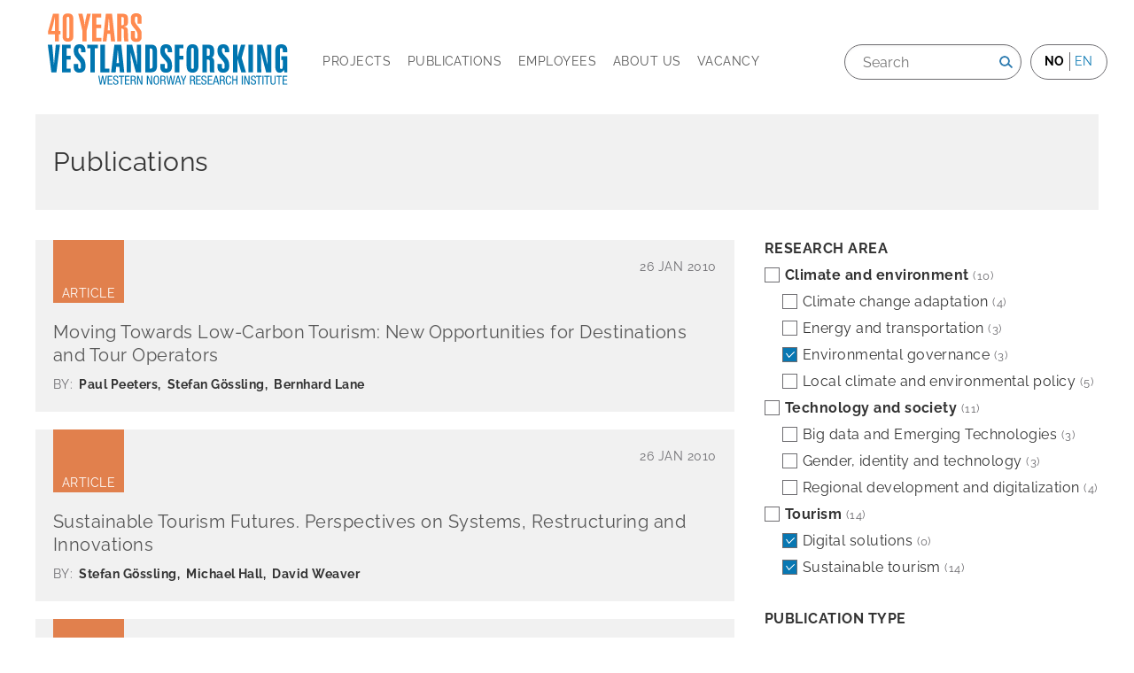

--- FILE ---
content_type: text/html; charset=UTF-8
request_url: https://www.vestforsk.no/en/publications?f%5B0%5D=publication_created_date%3A2004&f%5B1%5D=publication_created_date%3A2008&f%5B2%5D=publication_created_date%3A2009&f%5B3%5D=publication_created_date%3A2010&f%5B4%5D=publication_research_area%3A7&f%5B5%5D=publication_research_area%3A11&f%5B6%5D=publication_research_area%3A12&f%5B7%5D=publication_research_area%3A422&f%5B8%5D=publication_type_of_publication%3A22&f%5B9%5D=publication_type_of_publication%3A26
body_size: 8773
content:
<!DOCTYPE html>
<html lang="en" dir="ltr" prefix="og: https://ogp.me/ns#">
  <head>
    <meta charset="utf-8" />
<script async src="https://www.googletagmanager.com/gtag/js?id=UA-1922533-1"></script>
<script>window.dataLayer = window.dataLayer || [];function gtag(){dataLayer.push(arguments)};gtag("js", new Date());gtag("set", "developer_id.dMDhkMT", true);gtag("config", "UA-1922533-1", {"groups":"default","anonymize_ip":true,"page_placeholder":"PLACEHOLDER_page_path","allow_ad_personalization_signals":false});</script>
<meta name="Generator" content="Drupal 10 (https://www.drupal.org)" />
<meta name="MobileOptimized" content="width" />
<meta name="HandheldFriendly" content="true" />
<meta name="viewport" content="width=device-width, initial-scale=1.0" />
<link rel="icon" href="/themes/custom/sogndal/favicon.ico" type="image/vnd.microsoft.icon" />

    <title>Publications | Western Norway Research Institute</title>
    <link rel="stylesheet" media="all" href="/sites/default/files/css/css_OOPBaYQA535oLRHSpoIRaZhEBzIg1IsDnyAVAmShJOc.css?delta=0&amp;language=en&amp;theme=sogndal&amp;include=eJwlx1EKgCAMANALiTvT1KWD6WLTok4f1c-Dl9UIhlpH4ZvChpmmQ7G1o8R_sTEZWm6cUYJrHQUFqmh6e_mkDgmdwsF0OnzGrmUJPcE-JG4" />
<link rel="stylesheet" media="all" href="/sites/default/files/css/css_BS8DhGyXs0H9sUahCid6iGdbz0W45snLAOsxQ1VSX78.css?delta=1&amp;language=en&amp;theme=sogndal&amp;include=eJwlx1EKgCAMANALiTvT1KWD6WLTok4f1c-Dl9UIhlpH4ZvChpmmQ7G1o8R_sTEZWm6cUYJrHQUFqmh6e_mkDgmdwsF0OnzGrmUJPcE-JG4" />
<link rel="stylesheet" media="print" href="/sites/default/files/css/css_Xi8BdKufxdcoWI_VDqwekGHCLC5BCer1KC8gA8eHZ30.css?delta=2&amp;language=en&amp;theme=sogndal&amp;include=eJwlx1EKgCAMANALiTvT1KWD6WLTok4f1c-Dl9UIhlpH4ZvChpmmQ7G1o8R_sTEZWm6cUYJrHQUFqmh6e_mkDgmdwsF0OnzGrmUJPcE-JG4" />

    
  </head>
  
  <body class="page-publications section-publications">
    <div id="skip">
      <a href="#main-menu" class="visually-hidden focusable skip-link">
        Skip to main navigation
      </a>
    </div>
    
      <div class="dialog-off-canvas-main-canvas" data-off-canvas-main-canvas>
    
<div class="layout-container">

  <!-- ______________________ HEADER _______________________ -->

  <header id="header">
    <div class="container">
      <div class="logo">
        <a href="https://www.vestforsk.no/en">
                      <img src="/themes/custom/sogndal/logo-40-en.svg" alt="Vestlandsforskning" title="Vestlandsforskning" width="280px" height="auto" class="site-logo lang-en">
                  </a>
      </div>

      <nav class="burger">Meny</nav>

            <div class="headernav-region">
          <div>
    <nav role="navigation" aria-labelledby="block-mainnavigation-menu" id="block-mainnavigation" class="block block-menu navigation menu--main">
            
  <h2 class="visually-hidden" id="block-mainnavigation-menu">Main navigation</h2>
  

        
              <ul class="menu">
                    <li class="menu-item">
        <a href="/en/projects" target="" data-drupal-link-system-path="projects">Projects</a>
              </li>
                <li class="menu-item menu-item--active-trail">
        <a href="/en/publications" target="" data-drupal-link-system-path="publications">Publications</a>
              </li>
                <li class="menu-item">
        <a href="/en/employees" target="" data-drupal-link-system-path="employees">Employees</a>
              </li>
                <li class="menu-item menu-item--collapsed">
        <a href="/en/about-western-norway-research-institute" target="" data-drupal-link-system-path="node/17">About us</a>
              </li>
                <li class="menu-item">
        <a href="/en/vacancies" data-drupal-link-system-path="node/33">Vacancy</a>
              </li>
        </ul>
  


  </nav>
<div class="language-switcher-language-url block-language block-language-blocklanguage-interface" id="block-languageswitcher" role="navigation">
  
      <h2>Language</h2>
    
      <ul class="links"><li hreflang="nn" data-drupal-link-query="{&quot;f&quot;:[&quot;publication_created_date:2004&quot;,&quot;publication_created_date:2008&quot;,&quot;publication_created_date:2009&quot;,&quot;publication_created_date:2010&quot;,&quot;publication_research_area:7&quot;,&quot;publication_research_area:11&quot;,&quot;publication_research_area:12&quot;,&quot;publication_research_area:422&quot;,&quot;publication_type_of_publication:22&quot;,&quot;publication_type_of_publication:26&quot;]}" data-drupal-link-system-path="publications"><a href="/nn/publications?f%5B0%5D=publication_created_date%3A2004&amp;f%5B1%5D=publication_created_date%3A2008&amp;f%5B2%5D=publication_created_date%3A2009&amp;f%5B3%5D=publication_created_date%3A2010&amp;f%5B4%5D=publication_research_area%3A7&amp;f%5B5%5D=publication_research_area%3A11&amp;f%5B6%5D=publication_research_area%3A12&amp;f%5B7%5D=publication_research_area%3A422&amp;f%5B8%5D=publication_type_of_publication%3A22&amp;f%5B9%5D=publication_type_of_publication%3A26" class="language-link" hreflang="nn" data-drupal-link-query="{&quot;f&quot;:[&quot;publication_created_date:2004&quot;,&quot;publication_created_date:2008&quot;,&quot;publication_created_date:2009&quot;,&quot;publication_created_date:2010&quot;,&quot;publication_research_area:7&quot;,&quot;publication_research_area:11&quot;,&quot;publication_research_area:12&quot;,&quot;publication_research_area:422&quot;,&quot;publication_type_of_publication:22&quot;,&quot;publication_type_of_publication:26&quot;]}" data-drupal-link-system-path="publications">no</a></li><li hreflang="en" data-drupal-link-query="{&quot;f&quot;:[&quot;publication_created_date:2004&quot;,&quot;publication_created_date:2008&quot;,&quot;publication_created_date:2009&quot;,&quot;publication_created_date:2010&quot;,&quot;publication_research_area:7&quot;,&quot;publication_research_area:11&quot;,&quot;publication_research_area:12&quot;,&quot;publication_research_area:422&quot;,&quot;publication_type_of_publication:22&quot;,&quot;publication_type_of_publication:26&quot;]}" data-drupal-link-system-path="&lt;front&gt;"><span class="language-link is-active" data-drupal-link-query="{&quot;f&quot;:[&quot;publication_created_date:2004&quot;,&quot;publication_created_date:2008&quot;,&quot;publication_created_date:2009&quot;,&quot;publication_created_date:2010&quot;,&quot;publication_research_area:7&quot;,&quot;publication_research_area:11&quot;,&quot;publication_research_area:12&quot;,&quot;publication_research_area:422&quot;,&quot;publication_type_of_publication:22&quot;,&quot;publication_type_of_publication:26&quot;]}">en</span></li></ul>
  </div>
<div class="views-exposed-form block-views block-views-exposed-filter-blocksearch-api-full-content-search-searchresults" data-drupal-selector="views-exposed-form-search-api-full-content-search-searchresults" id="block-exposedformsearch-api-full-content-searchsearchresults">
  
    
      <form action="/en/search/" method="get" id="views-exposed-form-search-api-full-content-search-searchresults" accept-charset="UTF-8">
  <div class="js-form-item form-item form-type-textfield js-form-type-textfield form-item-search-api-fulltext js-form-item-search-api-fulltext">
      <label for="edit-search-api-fulltext">Søk</label>
        <input placeholder="Search" data-drupal-selector="edit-search-api-fulltext" type="text" id="edit-search-api-fulltext" name="search_api_fulltext" value="" size="30" maxlength="128" class="form-text" />

        </div>
<div data-drupal-selector="edit-actions" class="form-actions js-form-wrapper form-wrapper" id="edit-actions"><input alt="Search" data-drupal-selector="edit-submit-search-api-full-content-search" type="image" id="edit-submit-search-api-full-content-search" value="Search" src="/themes/custom/sogndal/images/source/search.png" class="image-button js-form-submit form-submit" />
</div>


</form>

  </div>

  </div>

      </div>
          </div><!-- /.container -->
  </header><!-- /#header -->

  
  <!-- ______________________ MAIN _______________________ -->

  <div id="main">
    <div class="container">
      <section id="content">

        <div id="content-header">

          

                    <div id="highlighted">  <div>
    <div data-drupal-messages-fallback class="hidden"></div>

  </div>
</div>
          
          

          
          
          

          
          
        </div><!-- /#content-header -->

        <div id="content-area">
            <div>
    <div id="block-sogndal-content" class="block-system block-system-main-block">
  
    
      <div class="ramsalt-stack">

  

  <div class="group-rooftop">
    <div class="block-region-rooftop"><div class="block-block-content block-block-content72655023-28f7-4b4a-a3a6-f822ebc7c987">
  
    
      
            <div class="body"><h2>Publications</h2>
</div>
      
  </div>
</div>
  </div>

  <div class="group-attic">
    <div class="block-region-attic"><div class="facet-active block-facet--checkbox block-facets block-facet-blockpublication-research-area">
  
      <h2>Research area</h2>
    
        <div class="facets-widget-checkbox">
      <ul data-drupal-facet-filter-key="f" data-drupal-facet-id="publication_research_area" data-drupal-facet-alias="publication_research_area" class="facet-active js-facets-checkbox-links item-list__checkbox"><li class="facet-item facet-item--expanded facet-item--active-trail js-form-item js-form-type-checkbox checkbox form-check"><a href="/en/publications?f%5B0%5D=publication_created_date%3A2004&amp;f%5B1%5D=publication_created_date%3A2008&amp;f%5B2%5D=publication_created_date%3A2009&amp;f%5B3%5D=publication_created_date%3A2010&amp;f%5B4%5D=publication_research_area%3A1&amp;f%5B5%5D=publication_research_area%3A7&amp;f%5B6%5D=publication_research_area%3A11&amp;f%5B7%5D=publication_research_area%3A12&amp;f%5B8%5D=publication_type_of_publication%3A22&amp;f%5B9%5D=publication_type_of_publication%3A26" rel="nofollow" data-drupal-facet-item-id="publication-research-area-1" data-drupal-facet-item-value="1" data-drupal-facet-item-count="10" data-drupal-facet-filter-value="publication_research_area:1" data-drupal-facet-widget-element-class="facets-checkbox"><span class="facet-item__value">Climate and environment</span>
  <span class="facet-item__count">(10)</span>
</a><div class="facets-widget-">
    <ul><li class="facet-item"><a href="/en/publications?f%5B0%5D=publication_created_date%3A2004&amp;f%5B1%5D=publication_created_date%3A2008&amp;f%5B2%5D=publication_created_date%3A2009&amp;f%5B3%5D=publication_created_date%3A2010&amp;f%5B4%5D=publication_research_area%3A2&amp;f%5B5%5D=publication_research_area%3A7&amp;f%5B6%5D=publication_research_area%3A11&amp;f%5B7%5D=publication_research_area%3A12&amp;f%5B8%5D=publication_research_area%3A422&amp;f%5B9%5D=publication_type_of_publication%3A22&amp;f%5B10%5D=publication_type_of_publication%3A26" rel="nofollow" data-drupal-facet-item-id="publication-research-area-2" data-drupal-facet-item-value="2" data-drupal-facet-item-count="4" data-drupal-facet-filter-value="publication_research_area:2" data-drupal-facet-widget-element-class="facets-checkbox"><span class="facet-item__value">Climate change adaptation</span>
  <span class="facet-item__count">(4)</span>
</a></li><li class="facet-item"><a href="/en/publications?f%5B0%5D=publication_created_date%3A2004&amp;f%5B1%5D=publication_created_date%3A2008&amp;f%5B2%5D=publication_created_date%3A2009&amp;f%5B3%5D=publication_created_date%3A2010&amp;f%5B4%5D=publication_research_area%3A3&amp;f%5B5%5D=publication_research_area%3A7&amp;f%5B6%5D=publication_research_area%3A11&amp;f%5B7%5D=publication_research_area%3A12&amp;f%5B8%5D=publication_research_area%3A422&amp;f%5B9%5D=publication_type_of_publication%3A22&amp;f%5B10%5D=publication_type_of_publication%3A26" rel="nofollow" data-drupal-facet-item-id="publication-research-area-3" data-drupal-facet-item-value="3" data-drupal-facet-item-count="3" data-drupal-facet-filter-value="publication_research_area:3" data-drupal-facet-widget-element-class="facets-checkbox"><span class="facet-item__value">Energy and transportation</span>
  <span class="facet-item__count">(3)</span>
</a></li><li class="facet-item"><a href="/en/publications?f%5B0%5D=publication_created_date%3A2004&amp;f%5B1%5D=publication_created_date%3A2008&amp;f%5B2%5D=publication_created_date%3A2009&amp;f%5B3%5D=publication_created_date%3A2010&amp;f%5B4%5D=publication_research_area%3A1&amp;f%5B5%5D=publication_research_area%3A7&amp;f%5B6%5D=publication_research_area%3A11&amp;f%5B7%5D=publication_research_area%3A12&amp;f%5B8%5D=publication_type_of_publication%3A22&amp;f%5B9%5D=publication_type_of_publication%3A26" rel="nofollow" class="is-active" data-drupal-facet-item-id="publication-research-area-422" data-drupal-facet-item-value="422" data-drupal-facet-item-count="3" data-drupal-facet-filter-value="publication_research_area:422" data-drupal-facet-widget-element-class="facets-checkbox">  <span class="facet-item__status js-facet-deactivate">(-)</span>
<span class="facet-item__value">Environmental governance</span>
  <span class="facet-item__count">(3)</span>
</a></li><li class="facet-item"><a href="/en/publications?f%5B0%5D=publication_created_date%3A2004&amp;f%5B1%5D=publication_created_date%3A2008&amp;f%5B2%5D=publication_created_date%3A2009&amp;f%5B3%5D=publication_created_date%3A2010&amp;f%5B4%5D=publication_research_area%3A7&amp;f%5B5%5D=publication_research_area%3A11&amp;f%5B6%5D=publication_research_area%3A12&amp;f%5B7%5D=publication_research_area%3A420&amp;f%5B8%5D=publication_research_area%3A422&amp;f%5B9%5D=publication_type_of_publication%3A22&amp;f%5B10%5D=publication_type_of_publication%3A26" rel="nofollow" data-drupal-facet-item-id="publication-research-area-420" data-drupal-facet-item-value="420" data-drupal-facet-item-count="5" data-drupal-facet-filter-value="publication_research_area:420" data-drupal-facet-widget-element-class="facets-checkbox"><span class="facet-item__value">Local climate and environmental policy</span>
  <span class="facet-item__count">(5)</span>
</a></li></ul>
</div>
</li><li class="facet-item facet-item--expanded js-form-item js-form-type-checkbox checkbox form-check"><a href="/en/publications?f%5B0%5D=publication_created_date%3A2004&amp;f%5B1%5D=publication_created_date%3A2008&amp;f%5B2%5D=publication_created_date%3A2009&amp;f%5B3%5D=publication_created_date%3A2010&amp;f%5B4%5D=publication_research_area%3A5&amp;f%5B5%5D=publication_research_area%3A7&amp;f%5B6%5D=publication_research_area%3A11&amp;f%5B7%5D=publication_research_area%3A12&amp;f%5B8%5D=publication_research_area%3A422&amp;f%5B9%5D=publication_type_of_publication%3A22&amp;f%5B10%5D=publication_type_of_publication%3A26" rel="nofollow" data-drupal-facet-item-id="publication-research-area-5" data-drupal-facet-item-value="5" data-drupal-facet-item-count="11" data-drupal-facet-filter-value="publication_research_area:5" data-drupal-facet-widget-element-class="facets-checkbox"><span class="facet-item__value">Technology and society</span>
  <span class="facet-item__count">(11)</span>
</a><div class="facets-widget-">
    <ul><li class="facet-item"><a href="/en/publications?f%5B0%5D=publication_created_date%3A2004&amp;f%5B1%5D=publication_created_date%3A2008&amp;f%5B2%5D=publication_created_date%3A2009&amp;f%5B3%5D=publication_created_date%3A2010&amp;f%5B4%5D=publication_research_area%3A7&amp;f%5B5%5D=publication_research_area%3A8&amp;f%5B6%5D=publication_research_area%3A11&amp;f%5B7%5D=publication_research_area%3A12&amp;f%5B8%5D=publication_research_area%3A422&amp;f%5B9%5D=publication_type_of_publication%3A22&amp;f%5B10%5D=publication_type_of_publication%3A26" rel="nofollow" data-drupal-facet-item-id="publication-research-area-8" data-drupal-facet-item-value="8" data-drupal-facet-item-count="3" data-drupal-facet-filter-value="publication_research_area:8" data-drupal-facet-widget-element-class="facets-checkbox"><span class="facet-item__value">Big data and Emerging Technologies</span>
  <span class="facet-item__count">(3)</span>
</a></li><li class="facet-item"><a href="/en/publications?f%5B0%5D=publication_created_date%3A2004&amp;f%5B1%5D=publication_created_date%3A2008&amp;f%5B2%5D=publication_created_date%3A2009&amp;f%5B3%5D=publication_created_date%3A2010&amp;f%5B4%5D=publication_research_area%3A6&amp;f%5B5%5D=publication_research_area%3A7&amp;f%5B6%5D=publication_research_area%3A11&amp;f%5B7%5D=publication_research_area%3A12&amp;f%5B8%5D=publication_research_area%3A422&amp;f%5B9%5D=publication_type_of_publication%3A22&amp;f%5B10%5D=publication_type_of_publication%3A26" rel="nofollow" data-drupal-facet-item-id="publication-research-area-6" data-drupal-facet-item-value="6" data-drupal-facet-item-count="3" data-drupal-facet-filter-value="publication_research_area:6" data-drupal-facet-widget-element-class="facets-checkbox"><span class="facet-item__value">Gender, identity and technology</span>
  <span class="facet-item__count">(3)</span>
</a></li><li class="facet-item"><a href="/en/publications?f%5B0%5D=publication_created_date%3A2004&amp;f%5B1%5D=publication_created_date%3A2008&amp;f%5B2%5D=publication_created_date%3A2009&amp;f%5B3%5D=publication_created_date%3A2010&amp;f%5B4%5D=publication_research_area%3A7&amp;f%5B5%5D=publication_research_area%3A11&amp;f%5B6%5D=publication_research_area%3A12&amp;f%5B7%5D=publication_research_area%3A417&amp;f%5B8%5D=publication_research_area%3A422&amp;f%5B9%5D=publication_type_of_publication%3A22&amp;f%5B10%5D=publication_type_of_publication%3A26" rel="nofollow" data-drupal-facet-item-id="publication-research-area-417" data-drupal-facet-item-value="417" data-drupal-facet-item-count="4" data-drupal-facet-filter-value="publication_research_area:417" data-drupal-facet-widget-element-class="facets-checkbox"><span class="facet-item__value">Regional development and digitalization</span>
  <span class="facet-item__count">(4)</span>
</a></li></ul>
</div>
</li><li class="facet-item facet-item--expanded facet-item--active-trail js-form-item js-form-type-checkbox checkbox form-check"><a href="/en/publications?f%5B0%5D=publication_created_date%3A2004&amp;f%5B1%5D=publication_created_date%3A2008&amp;f%5B2%5D=publication_created_date%3A2009&amp;f%5B3%5D=publication_created_date%3A2010&amp;f%5B4%5D=publication_research_area%3A7&amp;f%5B5%5D=publication_research_area%3A9&amp;f%5B6%5D=publication_research_area%3A422&amp;f%5B7%5D=publication_type_of_publication%3A22&amp;f%5B8%5D=publication_type_of_publication%3A26" rel="nofollow" data-drupal-facet-item-id="publication-research-area-9" data-drupal-facet-item-value="9" data-drupal-facet-item-count="14" data-drupal-facet-filter-value="publication_research_area:9" data-drupal-facet-widget-element-class="facets-checkbox"><span class="facet-item__value">Tourism</span>
  <span class="facet-item__count">(14)</span>
</a><div class="facets-widget-">
    <ul><li class="facet-item"><a href="/en/publications?f%5B0%5D=publication_created_date%3A2004&amp;f%5B1%5D=publication_created_date%3A2008&amp;f%5B2%5D=publication_created_date%3A2009&amp;f%5B3%5D=publication_created_date%3A2010&amp;f%5B4%5D=publication_research_area%3A7&amp;f%5B5%5D=publication_research_area%3A12&amp;f%5B6%5D=publication_research_area%3A422&amp;f%5B7%5D=publication_type_of_publication%3A22&amp;f%5B8%5D=publication_type_of_publication%3A26" rel="nofollow" class="is-active" data-drupal-facet-item-id="publication-research-area-11" data-drupal-facet-item-value="11" data-drupal-facet-item-count="0" data-drupal-facet-filter-value="publication_research_area:11" data-drupal-facet-widget-element-class="facets-checkbox">  <span class="facet-item__status js-facet-deactivate">(-)</span>
<span class="facet-item__value">Digital solutions</span>
  <span class="facet-item__count">(0)</span>
</a></li><li class="facet-item"><a href="/en/publications?f%5B0%5D=publication_created_date%3A2004&amp;f%5B1%5D=publication_created_date%3A2008&amp;f%5B2%5D=publication_created_date%3A2009&amp;f%5B3%5D=publication_created_date%3A2010&amp;f%5B4%5D=publication_research_area%3A7&amp;f%5B5%5D=publication_research_area%3A11&amp;f%5B6%5D=publication_research_area%3A422&amp;f%5B7%5D=publication_type_of_publication%3A22&amp;f%5B8%5D=publication_type_of_publication%3A26" rel="nofollow" class="is-active" data-drupal-facet-item-id="publication-research-area-12" data-drupal-facet-item-value="12" data-drupal-facet-item-count="14" data-drupal-facet-filter-value="publication_research_area:12" data-drupal-facet-widget-element-class="facets-checkbox">  <span class="facet-item__status js-facet-deactivate">(-)</span>
<span class="facet-item__value">Sustainable tourism</span>
  <span class="facet-item__count">(14)</span>
</a></li></ul>
</div>
</li></ul>
</div>

  </div>
<div class="facet-active block-facet--checkbox block-facets block-facet-blockpublication-type-of-publication">
  
      <h2>Publication type</h2>
    
        <div class="facets-widget-checkbox">
      <ul data-drupal-facet-filter-key="f" data-drupal-facet-id="publication_type_of_publication" data-drupal-facet-alias="publication_type_of_publication" class="facet-active js-facets-checkbox-links item-list__checkbox"><li class="facet-item js-form-item js-form-type-checkbox checkbox form-check"><a href="/en/publications?f%5B0%5D=publication_created_date%3A2004&amp;f%5B1%5D=publication_created_date%3A2008&amp;f%5B2%5D=publication_created_date%3A2009&amp;f%5B3%5D=publication_created_date%3A2010&amp;f%5B4%5D=publication_research_area%3A7&amp;f%5B5%5D=publication_research_area%3A11&amp;f%5B6%5D=publication_research_area%3A12&amp;f%5B7%5D=publication_research_area%3A422&amp;f%5B8%5D=publication_type_of_publication%3A26" rel="nofollow" class="is-active" data-drupal-facet-item-id="publication-type-of-publication-22" data-drupal-facet-item-value="22" data-drupal-facet-item-count="12" data-drupal-facet-filter-value="publication_type_of_publication:22" data-drupal-facet-widget-element-class="facets-checkbox">  <span class="facet-item__status js-facet-deactivate">(-)</span>
<span class="facet-item__value">Article</span>
  <span class="facet-item__count">(12)</span>
</a></li><li class="facet-item js-form-item js-form-type-checkbox checkbox form-check"><a href="/en/publications?f%5B0%5D=publication_created_date%3A2004&amp;f%5B1%5D=publication_created_date%3A2008&amp;f%5B2%5D=publication_created_date%3A2009&amp;f%5B3%5D=publication_created_date%3A2010&amp;f%5B4%5D=publication_research_area%3A7&amp;f%5B5%5D=publication_research_area%3A11&amp;f%5B6%5D=publication_research_area%3A12&amp;f%5B7%5D=publication_research_area%3A422&amp;f%5B8%5D=publication_type_of_publication%3A22&amp;f%5B9%5D=publication_type_of_publication%3A23&amp;f%5B10%5D=publication_type_of_publication%3A26" rel="nofollow" data-drupal-facet-item-id="publication-type-of-publication-23" data-drupal-facet-item-value="23" data-drupal-facet-item-count="2" data-drupal-facet-filter-value="publication_type_of_publication:23" data-drupal-facet-widget-element-class="facets-checkbox"><span class="facet-item__value">Book</span>
  <span class="facet-item__count">(2)</span>
</a></li><li class="facet-item js-form-item js-form-type-checkbox checkbox form-check"><a href="/en/publications?f%5B0%5D=publication_created_date%3A2004&amp;f%5B1%5D=publication_created_date%3A2008&amp;f%5B2%5D=publication_created_date%3A2009&amp;f%5B3%5D=publication_created_date%3A2010&amp;f%5B4%5D=publication_research_area%3A7&amp;f%5B5%5D=publication_research_area%3A11&amp;f%5B6%5D=publication_research_area%3A12&amp;f%5B7%5D=publication_research_area%3A422&amp;f%5B8%5D=publication_type_of_publication%3A22" rel="nofollow" class="is-active" data-drupal-facet-item-id="publication-type-of-publication-26" data-drupal-facet-item-value="26" data-drupal-facet-item-count="4" data-drupal-facet-filter-value="publication_type_of_publication:26" data-drupal-facet-widget-element-class="facets-checkbox">  <span class="facet-item__status js-facet-deactivate">(-)</span>
<span class="facet-item__value">Note</span>
  <span class="facet-item__count">(4)</span>
</a></li><li class="facet-item js-form-item js-form-type-checkbox checkbox form-check"><a href="/en/publications?f%5B0%5D=publication_created_date%3A2004&amp;f%5B1%5D=publication_created_date%3A2008&amp;f%5B2%5D=publication_created_date%3A2009&amp;f%5B3%5D=publication_created_date%3A2010&amp;f%5B4%5D=publication_research_area%3A7&amp;f%5B5%5D=publication_research_area%3A11&amp;f%5B6%5D=publication_research_area%3A12&amp;f%5B7%5D=publication_research_area%3A422&amp;f%5B8%5D=publication_type_of_publication%3A22&amp;f%5B9%5D=publication_type_of_publication%3A24&amp;f%5B10%5D=publication_type_of_publication%3A26" rel="nofollow" data-drupal-facet-item-id="publication-type-of-publication-24" data-drupal-facet-item-value="24" data-drupal-facet-item-count="1" data-drupal-facet-filter-value="publication_type_of_publication:24" data-drupal-facet-widget-element-class="facets-checkbox"><span class="facet-item__value">Presentation</span>
  <span class="facet-item__count">(1)</span>
</a></li></ul>
</div>

  </div>
<div class="facet-active block-facet--checkbox block-facets block-facet-blockpublication-created-date">
  
      <h2>Year</h2>
    
        <div class="facets-widget-checkbox">
      <ul data-drupal-facet-filter-key="f" data-drupal-facet-id="publication_created_date" data-drupal-facet-alias="publication_created_date" class="facet-active js-facets-checkbox-links item-list__checkbox"><li class="facet-item js-form-item js-form-type-checkbox checkbox form-check"><a href="/en/publications?f%5B0%5D=publication_created_date%3A2004&amp;f%5B1%5D=publication_created_date%3A2008&amp;f%5B2%5D=publication_created_date%3A2009&amp;f%5B3%5D=publication_created_date%3A2010&amp;f%5B4%5D=publication_created_date%3A2025&amp;f%5B5%5D=publication_research_area%3A7&amp;f%5B6%5D=publication_research_area%3A11&amp;f%5B7%5D=publication_research_area%3A12&amp;f%5B8%5D=publication_research_area%3A422&amp;f%5B9%5D=publication_type_of_publication%3A22&amp;f%5B10%5D=publication_type_of_publication%3A26" rel="nofollow" data-drupal-facet-item-id="publication-created-date-2025" data-drupal-facet-item-value="2025" data-drupal-facet-item-count="6" data-drupal-facet-filter-value="publication_created_date:2025" data-drupal-facet-widget-element-class="facets-checkbox"><span class="facet-item__value">2025</span>
  <span class="facet-item__count">(6)</span>
</a></li><li class="facet-item js-form-item js-form-type-checkbox checkbox form-check"><a href="/en/publications?f%5B0%5D=publication_created_date%3A2004&amp;f%5B1%5D=publication_created_date%3A2008&amp;f%5B2%5D=publication_created_date%3A2009&amp;f%5B3%5D=publication_created_date%3A2010&amp;f%5B4%5D=publication_created_date%3A2022&amp;f%5B5%5D=publication_research_area%3A7&amp;f%5B6%5D=publication_research_area%3A11&amp;f%5B7%5D=publication_research_area%3A12&amp;f%5B8%5D=publication_research_area%3A422&amp;f%5B9%5D=publication_type_of_publication%3A22&amp;f%5B10%5D=publication_type_of_publication%3A26" rel="nofollow" data-drupal-facet-item-id="publication-created-date-2022" data-drupal-facet-item-value="2022" data-drupal-facet-item-count="2" data-drupal-facet-filter-value="publication_created_date:2022" data-drupal-facet-widget-element-class="facets-checkbox"><span class="facet-item__value">2022</span>
  <span class="facet-item__count">(2)</span>
</a></li><li class="facet-item js-form-item js-form-type-checkbox checkbox form-check"><a href="/en/publications?f%5B0%5D=publication_created_date%3A2004&amp;f%5B1%5D=publication_created_date%3A2008&amp;f%5B2%5D=publication_created_date%3A2009&amp;f%5B3%5D=publication_created_date%3A2010&amp;f%5B4%5D=publication_created_date%3A2021&amp;f%5B5%5D=publication_research_area%3A7&amp;f%5B6%5D=publication_research_area%3A11&amp;f%5B7%5D=publication_research_area%3A12&amp;f%5B8%5D=publication_research_area%3A422&amp;f%5B9%5D=publication_type_of_publication%3A22&amp;f%5B10%5D=publication_type_of_publication%3A26" rel="nofollow" data-drupal-facet-item-id="publication-created-date-2021" data-drupal-facet-item-value="2021" data-drupal-facet-item-count="4" data-drupal-facet-filter-value="publication_created_date:2021" data-drupal-facet-widget-element-class="facets-checkbox"><span class="facet-item__value">2021</span>
  <span class="facet-item__count">(4)</span>
</a></li><li class="facet-item js-form-item js-form-type-checkbox checkbox form-check"><a href="/en/publications?f%5B0%5D=publication_created_date%3A2004&amp;f%5B1%5D=publication_created_date%3A2008&amp;f%5B2%5D=publication_created_date%3A2009&amp;f%5B3%5D=publication_created_date%3A2010&amp;f%5B4%5D=publication_created_date%3A2020&amp;f%5B5%5D=publication_research_area%3A7&amp;f%5B6%5D=publication_research_area%3A11&amp;f%5B7%5D=publication_research_area%3A12&amp;f%5B8%5D=publication_research_area%3A422&amp;f%5B9%5D=publication_type_of_publication%3A22&amp;f%5B10%5D=publication_type_of_publication%3A26" rel="nofollow" data-drupal-facet-item-id="publication-created-date-2020" data-drupal-facet-item-value="2020" data-drupal-facet-item-count="2" data-drupal-facet-filter-value="publication_created_date:2020" data-drupal-facet-widget-element-class="facets-checkbox"><span class="facet-item__value">2020</span>
  <span class="facet-item__count">(2)</span>
</a></li><li class="facet-item js-form-item js-form-type-checkbox checkbox form-check"><a href="/en/publications?f%5B0%5D=publication_created_date%3A2004&amp;f%5B1%5D=publication_created_date%3A2008&amp;f%5B2%5D=publication_created_date%3A2009&amp;f%5B3%5D=publication_created_date%3A2010&amp;f%5B4%5D=publication_created_date%3A2019&amp;f%5B5%5D=publication_research_area%3A7&amp;f%5B6%5D=publication_research_area%3A11&amp;f%5B7%5D=publication_research_area%3A12&amp;f%5B8%5D=publication_research_area%3A422&amp;f%5B9%5D=publication_type_of_publication%3A22&amp;f%5B10%5D=publication_type_of_publication%3A26" rel="nofollow" data-drupal-facet-item-id="publication-created-date-2019" data-drupal-facet-item-value="2019" data-drupal-facet-item-count="4" data-drupal-facet-filter-value="publication_created_date:2019" data-drupal-facet-widget-element-class="facets-checkbox"><span class="facet-item__value">2019</span>
  <span class="facet-item__count">(4)</span>
</a></li><li class="facet-item js-form-item js-form-type-checkbox checkbox form-check"><a href="/en/publications?f%5B0%5D=publication_created_date%3A2004&amp;f%5B1%5D=publication_created_date%3A2008&amp;f%5B2%5D=publication_created_date%3A2009&amp;f%5B3%5D=publication_created_date%3A2010&amp;f%5B4%5D=publication_created_date%3A2018&amp;f%5B5%5D=publication_research_area%3A7&amp;f%5B6%5D=publication_research_area%3A11&amp;f%5B7%5D=publication_research_area%3A12&amp;f%5B8%5D=publication_research_area%3A422&amp;f%5B9%5D=publication_type_of_publication%3A22&amp;f%5B10%5D=publication_type_of_publication%3A26" rel="nofollow" data-drupal-facet-item-id="publication-created-date-2018" data-drupal-facet-item-value="2018" data-drupal-facet-item-count="2" data-drupal-facet-filter-value="publication_created_date:2018" data-drupal-facet-widget-element-class="facets-checkbox"><span class="facet-item__value">2018</span>
  <span class="facet-item__count">(2)</span>
</a></li><li class="facet-item js-form-item js-form-type-checkbox checkbox form-check"><a href="/en/publications?f%5B0%5D=publication_created_date%3A2004&amp;f%5B1%5D=publication_created_date%3A2008&amp;f%5B2%5D=publication_created_date%3A2009&amp;f%5B3%5D=publication_created_date%3A2010&amp;f%5B4%5D=publication_created_date%3A2017&amp;f%5B5%5D=publication_research_area%3A7&amp;f%5B6%5D=publication_research_area%3A11&amp;f%5B7%5D=publication_research_area%3A12&amp;f%5B8%5D=publication_research_area%3A422&amp;f%5B9%5D=publication_type_of_publication%3A22&amp;f%5B10%5D=publication_type_of_publication%3A26" rel="nofollow" data-drupal-facet-item-id="publication-created-date-2017" data-drupal-facet-item-value="2017" data-drupal-facet-item-count="2" data-drupal-facet-filter-value="publication_created_date:2017" data-drupal-facet-widget-element-class="facets-checkbox"><span class="facet-item__value">2017</span>
  <span class="facet-item__count">(2)</span>
</a></li><li class="facet-item js-form-item js-form-type-checkbox checkbox form-check"><a href="/en/publications?f%5B0%5D=publication_created_date%3A2004&amp;f%5B1%5D=publication_created_date%3A2008&amp;f%5B2%5D=publication_created_date%3A2009&amp;f%5B3%5D=publication_created_date%3A2010&amp;f%5B4%5D=publication_created_date%3A2016&amp;f%5B5%5D=publication_research_area%3A7&amp;f%5B6%5D=publication_research_area%3A11&amp;f%5B7%5D=publication_research_area%3A12&amp;f%5B8%5D=publication_research_area%3A422&amp;f%5B9%5D=publication_type_of_publication%3A22&amp;f%5B10%5D=publication_type_of_publication%3A26" rel="nofollow" data-drupal-facet-item-id="publication-created-date-2016" data-drupal-facet-item-value="2016" data-drupal-facet-item-count="1" data-drupal-facet-filter-value="publication_created_date:2016" data-drupal-facet-widget-element-class="facets-checkbox"><span class="facet-item__value">2016</span>
  <span class="facet-item__count">(1)</span>
</a></li><li class="facet-item js-form-item js-form-type-checkbox checkbox form-check"><a href="/en/publications?f%5B0%5D=publication_created_date%3A2004&amp;f%5B1%5D=publication_created_date%3A2008&amp;f%5B2%5D=publication_created_date%3A2009&amp;f%5B3%5D=publication_created_date%3A2010&amp;f%5B4%5D=publication_created_date%3A2015&amp;f%5B5%5D=publication_research_area%3A7&amp;f%5B6%5D=publication_research_area%3A11&amp;f%5B7%5D=publication_research_area%3A12&amp;f%5B8%5D=publication_research_area%3A422&amp;f%5B9%5D=publication_type_of_publication%3A22&amp;f%5B10%5D=publication_type_of_publication%3A26" rel="nofollow" data-drupal-facet-item-id="publication-created-date-2015" data-drupal-facet-item-value="2015" data-drupal-facet-item-count="5" data-drupal-facet-filter-value="publication_created_date:2015" data-drupal-facet-widget-element-class="facets-checkbox"><span class="facet-item__value">2015</span>
  <span class="facet-item__count">(5)</span>
</a></li><li class="facet-item js-form-item js-form-type-checkbox checkbox form-check"><a href="/en/publications?f%5B0%5D=publication_created_date%3A2004&amp;f%5B1%5D=publication_created_date%3A2008&amp;f%5B2%5D=publication_created_date%3A2009&amp;f%5B3%5D=publication_created_date%3A2010&amp;f%5B4%5D=publication_created_date%3A2014&amp;f%5B5%5D=publication_research_area%3A7&amp;f%5B6%5D=publication_research_area%3A11&amp;f%5B7%5D=publication_research_area%3A12&amp;f%5B8%5D=publication_research_area%3A422&amp;f%5B9%5D=publication_type_of_publication%3A22&amp;f%5B10%5D=publication_type_of_publication%3A26" rel="nofollow" data-drupal-facet-item-id="publication-created-date-2014" data-drupal-facet-item-value="2014" data-drupal-facet-item-count="1" data-drupal-facet-filter-value="publication_created_date:2014" data-drupal-facet-widget-element-class="facets-checkbox"><span class="facet-item__value">2014</span>
  <span class="facet-item__count">(1)</span>
</a></li><li class="facet-item js-form-item js-form-type-checkbox checkbox form-check"><a href="/en/publications?f%5B0%5D=publication_created_date%3A2004&amp;f%5B1%5D=publication_created_date%3A2008&amp;f%5B2%5D=publication_created_date%3A2009&amp;f%5B3%5D=publication_research_area%3A7&amp;f%5B4%5D=publication_research_area%3A11&amp;f%5B5%5D=publication_research_area%3A12&amp;f%5B6%5D=publication_research_area%3A422&amp;f%5B7%5D=publication_type_of_publication%3A22&amp;f%5B8%5D=publication_type_of_publication%3A26" rel="nofollow" class="is-active" data-drupal-facet-item-id="publication-created-date-2010" data-drupal-facet-item-value="2010" data-drupal-facet-item-count="6" data-drupal-facet-filter-value="publication_created_date:2010" data-drupal-facet-widget-element-class="facets-checkbox">  <span class="facet-item__status js-facet-deactivate">(-)</span>
<span class="facet-item__value">2010</span>
  <span class="facet-item__count">(6)</span>
</a></li><li class="facet-item js-form-item js-form-type-checkbox checkbox form-check"><a href="/en/publications?f%5B0%5D=publication_created_date%3A2004&amp;f%5B1%5D=publication_created_date%3A2008&amp;f%5B2%5D=publication_created_date%3A2010&amp;f%5B3%5D=publication_research_area%3A7&amp;f%5B4%5D=publication_research_area%3A11&amp;f%5B5%5D=publication_research_area%3A12&amp;f%5B6%5D=publication_research_area%3A422&amp;f%5B7%5D=publication_type_of_publication%3A22&amp;f%5B8%5D=publication_type_of_publication%3A26" rel="nofollow" class="is-active" data-drupal-facet-item-id="publication-created-date-2009" data-drupal-facet-item-value="2009" data-drupal-facet-item-count="2" data-drupal-facet-filter-value="publication_created_date:2009" data-drupal-facet-widget-element-class="facets-checkbox">  <span class="facet-item__status js-facet-deactivate">(-)</span>
<span class="facet-item__value">2009</span>
  <span class="facet-item__count">(2)</span>
</a></li><li class="facet-item js-form-item js-form-type-checkbox checkbox form-check"><a href="/en/publications?f%5B0%5D=publication_created_date%3A2004&amp;f%5B1%5D=publication_created_date%3A2009&amp;f%5B2%5D=publication_created_date%3A2010&amp;f%5B3%5D=publication_research_area%3A7&amp;f%5B4%5D=publication_research_area%3A11&amp;f%5B5%5D=publication_research_area%3A12&amp;f%5B6%5D=publication_research_area%3A422&amp;f%5B7%5D=publication_type_of_publication%3A22&amp;f%5B8%5D=publication_type_of_publication%3A26" rel="nofollow" class="is-active" data-drupal-facet-item-id="publication-created-date-2008" data-drupal-facet-item-value="2008" data-drupal-facet-item-count="8" data-drupal-facet-filter-value="publication_created_date:2008" data-drupal-facet-widget-element-class="facets-checkbox">  <span class="facet-item__status js-facet-deactivate">(-)</span>
<span class="facet-item__value">2008</span>
  <span class="facet-item__count">(8)</span>
</a></li><li class="facet-item js-form-item js-form-type-checkbox checkbox form-check"><a href="/en/publications?f%5B0%5D=publication_created_date%3A2004&amp;f%5B1%5D=publication_created_date%3A2007&amp;f%5B2%5D=publication_created_date%3A2008&amp;f%5B3%5D=publication_created_date%3A2009&amp;f%5B4%5D=publication_created_date%3A2010&amp;f%5B5%5D=publication_research_area%3A7&amp;f%5B6%5D=publication_research_area%3A11&amp;f%5B7%5D=publication_research_area%3A12&amp;f%5B8%5D=publication_research_area%3A422&amp;f%5B9%5D=publication_type_of_publication%3A22&amp;f%5B10%5D=publication_type_of_publication%3A26" rel="nofollow" data-drupal-facet-item-id="publication-created-date-2007" data-drupal-facet-item-value="2007" data-drupal-facet-item-count="2" data-drupal-facet-filter-value="publication_created_date:2007" data-drupal-facet-widget-element-class="facets-checkbox"><span class="facet-item__value">2007</span>
  <span class="facet-item__count">(2)</span>
</a></li><li class="facet-item js-form-item js-form-type-checkbox checkbox form-check"><a href="/en/publications?f%5B0%5D=publication_created_date%3A2004&amp;f%5B1%5D=publication_created_date%3A2006&amp;f%5B2%5D=publication_created_date%3A2008&amp;f%5B3%5D=publication_created_date%3A2009&amp;f%5B4%5D=publication_created_date%3A2010&amp;f%5B5%5D=publication_research_area%3A7&amp;f%5B6%5D=publication_research_area%3A11&amp;f%5B7%5D=publication_research_area%3A12&amp;f%5B8%5D=publication_research_area%3A422&amp;f%5B9%5D=publication_type_of_publication%3A22&amp;f%5B10%5D=publication_type_of_publication%3A26" rel="nofollow" data-drupal-facet-item-id="publication-created-date-2006" data-drupal-facet-item-value="2006" data-drupal-facet-item-count="1" data-drupal-facet-filter-value="publication_created_date:2006" data-drupal-facet-widget-element-class="facets-checkbox"><span class="facet-item__value">2006</span>
  <span class="facet-item__count">(1)</span>
</a></li><li class="facet-item js-form-item js-form-type-checkbox checkbox form-check"><a href="/en/publications?f%5B0%5D=publication_created_date%3A2008&amp;f%5B1%5D=publication_created_date%3A2009&amp;f%5B2%5D=publication_created_date%3A2010&amp;f%5B3%5D=publication_research_area%3A7&amp;f%5B4%5D=publication_research_area%3A11&amp;f%5B5%5D=publication_research_area%3A12&amp;f%5B6%5D=publication_research_area%3A422&amp;f%5B7%5D=publication_type_of_publication%3A22&amp;f%5B8%5D=publication_type_of_publication%3A26" rel="nofollow" class="is-active" data-drupal-facet-item-id="publication-created-date-2004" data-drupal-facet-item-value="2004" data-drupal-facet-item-count="0" data-drupal-facet-filter-value="publication_created_date:2004" data-drupal-facet-widget-element-class="facets-checkbox">  <span class="facet-item__status js-facet-deactivate">(-)</span>
<span class="facet-item__value">2004</span>
  <span class="facet-item__count">(0)</span>
</a></li></ul>
</div>

  </div>
</div>
  </div>

  <div class="group-floor_two">
    <div class="block-region-floor-two"><div class="views-element-container block-views block-views-blocksearch-api-publications-overview">
  
    
      <div><div class="js-view-dom-id-64105a3290200a89cb5128d627db253539a02c8d3bc39f189cd684a6bf19bc27">
  
  
  

  
  
  

      <div class="views-row"><div class="node node--type-publication node--view-mode-teaser research-area-turism ds-1col clearfix">

  

  
            <div class="field-type-of-publication">Article</div>
      
            <div class="node-post-date">26 Jan 2010</div>
      
            <div class="node-title"><h2>
  <a href="/en/publication/moving-towards-low-carbon-tourism-new-opportunities-destinations-and-tour-operators" hreflang="en">Moving Towards Low-Carbon Tourism: New Opportunities for Destinations and Tour Operators</a>
</h2>
</div>
      
  <div class="field-publication-author">
    <div class="label inline">By:</div>
          <div class="items">
              <div  class="item">Paul Peeters</div>
          <div  class="item">Stefan Gössling</div>
          <div  class="item">Bernhard Lane</div>
              </div>
      </div>


</div>

</div>
    <div class="views-row"><div class="node node--type-publication node--view-mode-teaser research-area-turism ds-1col clearfix">

  

  
            <div class="field-type-of-publication">Article</div>
      
            <div class="node-post-date">26 Jan 2010</div>
      
            <div class="node-title"><h2>
  <a href="/en/publication/sustainable-tourism-futures-perspectives-systems-restructuring-and-innovations-0" hreflang="en">Sustainable Tourism Futures. Perspectives on Systems, Restructuring and Innovations</a>
</h2>
</div>
      
  <div class="field-publication-author">
    <div class="label inline">By:</div>
          <div class="items">
              <div  class="item">Stefan Gössling</div>
          <div  class="item">Michael Hall</div>
          <div  class="item">David Weaver</div>
              </div>
      </div>


</div>

</div>
    <div class="views-row"><div class="node node--type-publication node--view-mode-teaser research-area-turism ds-1col clearfix">

  

  
            <div class="field-type-of-publication">Article</div>
      
            <div class="node-post-date">26 Jan 2010</div>
      
            <div class="node-title"><h2>
  <a href="/en/publication/carbon-neutral-destinations-conceptual-analysis-0" hreflang="en">Carbon neutral destinations: a conceptual analysis</a>
</h2>
</div>
      
  <div class="field-publication-author">
    <div class="label inline">By:</div>
          <div class="items">
              <div  class="item">Stefan Gössling</div>
              </div>
      </div>


</div>

</div>
    <div class="views-row"><div class="node node--type-publication node--view-mode-teaser research-area-turism ds-1col clearfix">

  

  
            <div class="field-type-of-publication">Article</div>
      
            <div class="node-post-date">26 Jan 2010</div>
      
            <div class="node-title"><h2>
  <a href="/en/publication/hypermobile-travellers" hreflang="en">Hypermobile travellers</a>
</h2>
</div>
      
  <div class="field-publication-author">
    <div class="label inline">By:</div>
          <div class="items">
              <div  class="item">Stefan Gössling</div>
          <div  class="item">Jean Paul Ceron</div>
          <div  class="item">G. Dubois</div>
          <div  class="item">Michael Hall</div>
              </div>
      </div>


</div>

</div>
    <div class="views-row"><div class="node node--type-publication node--view-mode-teaser research-area-turism ds-1col clearfix">

  

  
            <div class="field-type-of-publication">Article</div>
      
            <div class="node-post-date">26 Jan 2010</div>
      
            <div class="node-title"><h2>
  <a href="/en/publication/aviation-and-climate-change-context-introduction" hreflang="en">Aviation and Climate Change in Context - Introduction</a>
</h2>
</div>
      
  <div class="field-publication-author">
    <div class="label inline">By:</div>
          <div class="items">
              <div  class="item">Stefan Gössling</div>
              </div>
      </div>


</div>

</div>
    <div class="views-row"><div class="node node--type-publication node--view-mode-teaser research-area-climate ds-1col clearfix">

  

  
            <div class="field-type-of-publication">Note</div>
      
            <div class="node-post-date">15 Jan 2010</div>
      
            <div class="node-title"><h2>
  <a href="/en/publication/case-study-report-jostedalen-national-park" hreflang="en">Case study report on Jostedalen National Park</a>
</h2>
</div>
      
  <div class="field-publication-author">
    <div class="label inline">By:</div>
          <div class="items">
              <div  class="item">Eivind Brendehaug</div>
          <div  class="item">Marte Lange Vik</div>
          <div  class="item">Carlo Aall</div>
              </div>
      </div>


</div>

</div>
    <div class="views-row"><div class="node node--type-publication node--view-mode-teaser research-area-climate ds-1col clearfix">

  

  
            <div class="field-type-of-publication">Note</div>
      
            <div class="node-post-date">18 Nov 2009</div>
      
            <div class="node-title"><h2>
  <a href="/en/publication/case-study-report-hohe-tauern-national-park-austria" hreflang="en">Case study report on the Hohe Tauern National Park (Austria)</a>
</h2>
</div>
      

</div>

</div>
    <div class="views-row"><div class="node node--type-publication node--view-mode-teaser research-area-ict ds-1col clearfix">

  

  
            <div class="field-type-of-publication">Note</div>
      
            <div class="node-post-date">26 Jun 2009</div>
      
            <div class="node-title"><h2>
  <a href="/en/publication/euromontana-challenges-innovation-and-research-mountain-regions" hreflang="en">Euromontana - The challenges of innovation and research in mountain regions</a>
</h2>
</div>
      
  <div class="field-publication-author">
    <div class="label inline">By:</div>
          <div class="items">
              <div  class="item">Ingjerd Skogseid</div>
              </div>
      </div>


</div>

</div>
    <div class="views-row"><div class="node node--type-publication node--view-mode-teaser research-area-climate ds-1col clearfix">

  

  
            <div class="field-type-of-publication">Note</div>
      
            <div class="node-post-date">24 Nov 2008</div>
      
            <div class="node-title"><h2>
  <a href="/en/publication/resource-regimes-and-collective-action" hreflang="en">Resource regimes and collective action</a>
</h2>
</div>
      
  <div class="field-publication-author">
    <div class="label inline">By:</div>
          <div class="items">
              <div  class="item">Eivind Brendehaug</div>
              </div>
      </div>


</div>

</div>
    <div class="views-row"><div class="node node--type-publication node--view-mode-teaser research-area-turism ds-1col clearfix">

  

  
            <div class="field-type-of-publication">Article</div>
      
            <div class="node-post-date">14 May 2008</div>
      
            <div class="node-title"><h2>
  <a href="/en/publication/environmental-management-dive-organizations-and-operators" hreflang="en">Environmental management of dive organizations and -operators</a>
</h2>
</div>
      
  <div class="field-publication-author">
    <div class="label inline">By:</div>
          <div class="items">
              <div  class="item">Stefan Gössling</div>
              </div>
      </div>


</div>

</div>
    <div class="views-row"><div class="node node--type-publication node--view-mode-teaser research-area-climate ds-1col clearfix">

  

  
            <div class="field-type-of-publication">Article</div>
      
            <div class="node-post-date">14 May 2008</div>
      
            <div class="node-title"><h2>
  <a href="/en/publication/climate-change-and-tourism-responding-global-challenges" hreflang="en">Climate Change and Tourism: Responding to Global Challenges</a>
</h2>
</div>
      
  <div class="field-publication-author">
    <div class="label inline">By:</div>
          <div class="items">
              <div  class="item">Stefan Gössling</div>
              </div>
      </div>


</div>

</div>
    <div class="views-row"><div class="node node--type-publication node--view-mode-teaser research-area-climate ds-1col clearfix">

  

  
            <div class="field-type-of-publication">Article</div>
      
            <div class="node-post-date">14 May 2008</div>
      
            <div class="node-title"><h2>
  <a href="/en/publication/climate-change-adaptation-and-mitigation-tourism-sector-frameworks-tools-and-practice" hreflang="en">Climate Change Adaptation and Mitigation in the Tourism Sector: Frameworks, Tools and Practice.</a>
</h2>
</div>
      
  <div class="field-publication-author">
    <div class="label inline">By:</div>
          <div class="items">
              <div  class="item">Stefan Gössling</div>
              </div>
      </div>


</div>

</div>
    <div class="views-row"><div class="node node--type-publication node--view-mode-teaser research-area-turism ds-1col clearfix">

  

  
            <div class="field-type-of-publication">Article</div>
      
            <div class="node-post-date">14 May 2008</div>
      
            <div class="node-title"><h2>
  <a href="/en/publication/introduction-diving-tourism" hreflang="en">An introduction to diving tourism</a>
</h2>
</div>
      
  <div class="field-publication-author">
    <div class="label inline">By:</div>
          <div class="items">
              <div  class="item">Stefan Gössling</div>
              </div>
      </div>


</div>

</div>
    <div class="views-row"><div class="node node--type-publication node--view-mode-teaser research-area-climate ds-1col clearfix">

  

  
            <div class="field-type-of-publication">Article</div>
      
            <div class="node-post-date">14 May 2008</div>
      
            <div class="node-title"><h2>
  <a href="/en/publication/swedish-tourism-and-climate-change-mitigation-emerging-conflict" hreflang="en">Swedish tourism and climate change mitigation: An emerging conflict?</a>
</h2>
</div>
      
  <div class="field-publication-author">
    <div class="label inline">By:</div>
          <div class="items">
              <div  class="item">Stefan Gössling</div>
              </div>
      </div>


</div>

</div>
    <div class="views-row"><div class="node node--type-publication node--view-mode-teaser research-area-turism ds-1col clearfix">

  

  
            <div class="field-type-of-publication">Article</div>
      
            <div class="node-post-date">14 May 2008</div>
      
            <div class="node-title"><h2>
  <a href="/en/publication/helsingborg-statement-sustainable-tourism" hreflang="en">The Helsingborg Statement on Sustainable Tourism</a>
</h2>
</div>
      
  <div class="field-publication-author">
    <div class="label inline">By:</div>
          <div class="items">
              <div  class="item">Stefan Gössling</div>
              </div>
      </div>


</div>

</div>
    <div class="views-row"><div class="node node--type-publication node--view-mode-teaser research-area-turism ds-1col clearfix">

  

  
            <div class="field-type-of-publication">Article</div>
      
            <div class="node-post-date">14 May 2008</div>
      
            <div class="node-title"><h2>
  <a href="/en/publication/diving-and-global-environmental-change-mauritius-case-study" hreflang="en">Diving and global environmental change: a Mauritius case study</a>
</h2>
</div>
      
  <div class="field-publication-author">
    <div class="label inline">By:</div>
          <div class="items">
              <div  class="item">Stefan Gössling</div>
              </div>
      </div>


</div>

</div>

    

  
  

  
  
</div>
</div>

  </div>
</div>
  </div>




</div>

  </div>

  </div>

        </div>

      </section><!-- /#content -->

    </div><!-- /.container -->
  </div><!-- /#main -->

  <!-- ______________________ FOOTER _______________________ -->

    <footer id="footer">
    <div class="container">
      <div class="region-footer1">
          <div>
    <div id="block-kontaktinformasjon1" class="block-block-content block-block-content1991ddec-d146-422b-9329-3ed0da2fa4f5">
  
    
      
            <div class="body"><p><strong>Postal address</strong></p><p>Vestlandsforsking&nbsp;<br>Trolladalen 30<br>NO-6856 Sogndal</p><p><strong>Telephone</strong></p><p><a href="tel:+4790633600">+47 906 33 600</a></p><p>&nbsp;</p><p><a href="http://www.eco-lighthouse.org/"><img alt="Eco-lighthouse certified" data-entity-type="file" data-entity-uuid="92d42fa4-b286-4f89-a73c-b565c5f9fb5a" src="/sites/default/files/inline-images/Eco-lighthouse-color%20-%20logo%20web_2.png" class="align-left" width="134" height="115" loading="lazy"></a></p></div>
      
  </div>

  </div>

        <a href="https://www.miljofyrtarn.no/?gclid=EAIaIQobChMIr_Tv-9WZ6QIVS8KyCh2OtQepEAAYAiAAEgIVs_D_BwE"
          target="_blank" class="footer-logo">
          <img src="/themes/custom/sogndal/logo-miljofyrtarn.svg" alt="Miljofyrtarn norsk logo" title="Miljofyrtarn norsk" width="134px" height="114px">
        </a>
      </div>
      <div class="region-footer2">
          <div>
    <div id="block-kontaktinformasjon2" class="block-block-content block-block-contentea511fca-d43d-461f-b3bd-cd681093e766">
  
    
      
            <div class="body"><p><strong>Business number</strong></p>

<p>965 919 627 MVA</p>

<p><strong>Editor</strong></p>

<p>Director Anne Karin Hamre</p>

<p>&nbsp;</p>

<p>&nbsp;</p>

<p><a href="https://www.un.org/sustainabledevelopment/sustainable-development-goals/"><img alt="UN sustainable developements goals" data-entity-type="file" data-entity-uuid="e9e2b05c-765f-4d70-9277-f4be96878b8b" height="110" src="/sites/default/files/inline-images/Logo%20un_0.png" width="110" loading="lazy"></a></p>

<p>&nbsp;</p>
</div>
      
  </div>

  </div>

        <a href="https://www.fn.no/Om-FN/FNs-baerekraftsmaal" target="_blank" class="footer-logo">
          <img src="/themes/custom/sogndal/logo-sdg.svg" alt="SDG logo" title="SDG logo" width="113px" height="113px">
        </a>
      </div>
      <div class="region-footer3">
          <div>
    <div id="block-nyhetsbrev" class="block-block-content block-block-content3272168c-a9b5-4b51-96d3-fe479f9c3493">
  
    
      
            <div class="body"><p><strong>E-mail</strong></p>

<p><a href="mailto:info@vestforsk.no">info@vestforsk.no</a></p>
</div>
      
  </div>
<div id="block-sosialemedier" class="block-block-content block-block-content5a8f2bd3-faca-4b74-bcc2-c31138167ef8">
  
    
      
            <div class="body"><p><strong>Social media</strong></p>

<ul>
	<li class="facebook"><a href="https://www.facebook.com/vestforsk">Facebook</a></li>
<li class="twitter"><a href="https://twitter.com/vestforsk">Twitter</a></li>	
<li class="instagram"><a href="https://www.instagram.com/vestforsk/">Instagram</a></li>
	<li class="linkedin"><a href="https://www.linkedin.com/company/732995">Linkedin</a></li>
</ul>

<p class="twitter">&nbsp;</p>
</div>
      
  </div>

  </div>

      </div>
      <div class="region-footer_bottom">
          <div>
    <div id="block-avramsalt" class="block-block-content block-block-content38e08f9b-f4e2-4227-b516-3b462d1e9849">
  
    
      
            <div class="body"><p>Developed by: <a href="http://ramsalt.com/">Ramsalt</a>&nbsp;</p>
</div>
      
  </div>

  </div>

      </div>
    </div><!-- /.container -->
  </footer><!-- /#footer -->
  
  </div><!-- /.layout-container -->

  </div>

    
    <script type="application/json" data-drupal-selector="drupal-settings-json">{"path":{"baseUrl":"\/","pathPrefix":"en\/","currentPath":"publications","currentPathIsAdmin":false,"isFront":false,"currentLanguage":"en","currentQuery":{"f":["publication_created_date:2004","publication_created_date:2008","publication_created_date:2009","publication_created_date:2010","publication_research_area:7","publication_research_area:11","publication_research_area:12","publication_research_area:422","publication_type_of_publication:22","publication_type_of_publication:26"]}},"pluralDelimiter":"\u0003","suppressDeprecationErrors":true,"google_analytics":{"account":"UA-1922533-1","trackOutbound":true,"trackMailto":true,"trackTel":true,"trackDownload":true,"trackDownloadExtensions":"7z|aac|arc|arj|asf|asx|avi|bin|csv|doc(x|m)?|dot(x|m)?|exe|flv|gif|gz|gzip|hqx|jar|jpe?g|js|mp(2|3|4|e?g)|mov(ie)?|msi|msp|pdf|phps|png|ppt(x|m)?|pot(x|m)?|pps(x|m)?|ppam|sld(x|m)?|thmx|qtm?|ra(m|r)?|sea|sit|tar|tgz|torrent|txt|wav|wma|wmv|wpd|xls(x|m|b)?|xlt(x|m)|xlam|xml|z|zip"},"ajaxTrustedUrl":{"\/en\/search\/":true},"user":{"uid":0,"permissionsHash":"536676c87ec762a60550bbd5be56931495b26754dbcd7b404c29cbb652e9d714"}}</script>
<script src="/sites/default/files/js/js_tyeZsQBQO1ifE4CS_wwu-R6ePm1-V3erXvhcbeC6TqA.js?scope=footer&amp;delta=0&amp;language=en&amp;theme=sogndal&amp;include=eJxdyFEOgCAIANALmRypISC5mLiwVbdv67PP9yqSzAA-zoGW66dMm9Be_F6uxiozqbuarNjRntko4B8pXDujgZoXtBeQ8yFP"></script>
<script src="//cdnjs.cloudflare.com/ajax/libs/reframe.js/3.0.2/reframe.min.js"></script>
<script src="/sites/default/files/js/js_anTyg5H1CcISqhVjE3zQjqtV4JxSEglwwpPnelO_HLw.js?scope=footer&amp;delta=2&amp;language=en&amp;theme=sogndal&amp;include=eJxdyFEOgCAIANALmRypISC5mLiwVbdv67PP9yqSzAA-zoGW66dMm9Be_F6uxiozqbuarNjRntko4B8pXDujgZoXtBeQ8yFP"></script>

      </body>
</html>
